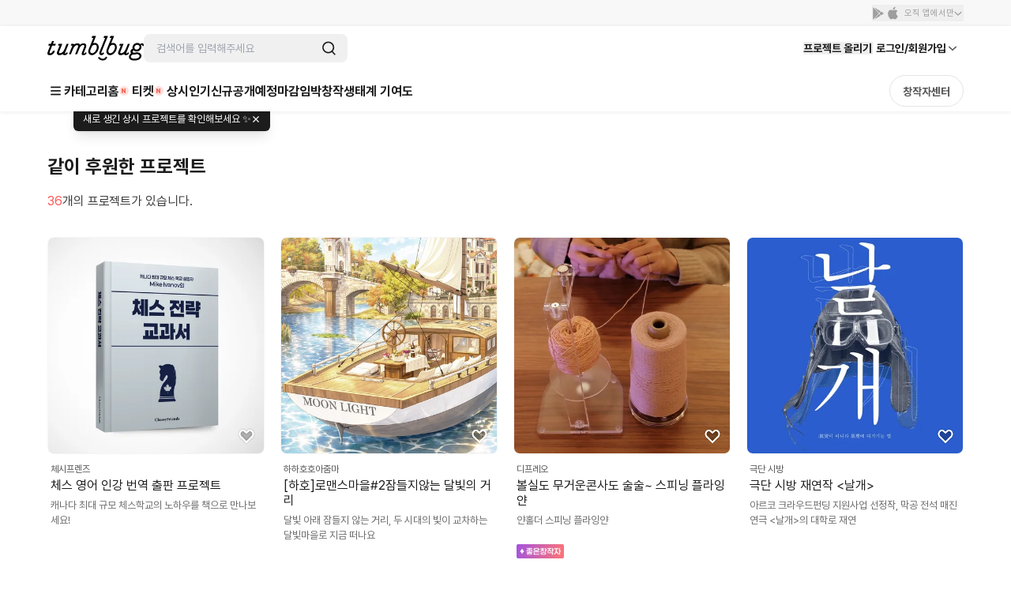

--- FILE ---
content_type: text/html; charset=utf-8
request_url: https://id.abr.ge/api/v2/third-party-cookie/identifier.html?requestID=256851127
body_size: 442
content:
<!DOCTYPE html>
<html>
<head><meta charset="utf-8"></head>
<body>

<pre>
    requestID: 256851127
    Reply: map[uuid:170be18c-26f1-46e0-a1bb-0a014929ff2c]
</pre>
<script>
    var message = {
        requestID: '256851127',
        
        reply: (document.cookie.indexOf('ab180ClientId=') !== -1) ? {"uuid":"170be18c-26f1-46e0-a1bb-0a014929ff2c"} : { error: 'Third party cookie is not supported' }
        
    }

    window.parent.postMessage(
        
        JSON.stringify(message)
        
    , '*');
</script>
</body>
</html>


--- FILE ---
content_type: text/javascript
request_url: https://cdn.tumblbug.com/wpa/0ea6c84990d2b92e/bundle.0c956110d05e51cc81bb.js
body_size: 3768
content:
"use strict";(self.__LOADABLE_LOADED_CHUNKS__=self.__LOADABLE_LOADED_CHUNKS__||[]).push([[6021],{41213:function(n,e,t){t.d(e,{Z:function(){return x}});var o=t(67294),i=t(89250),r=t(29323),c=t(17563),a=t(93350),l=t(65299),s=t(58438),p=t(40883),u=t(85893);var d=(0,r.Pi)((function(){var n=(0,i.s0)(),e=(0,i.TH)(),t=(0,p.m)().currentUser,r=c.parse(e.search).redirection,a=function(){n(s.Jx.HOME)};return(0,o.useEffect)((function(){t.isLoaded||t.isLoading||t.load()}),[t,t.isLoaded,t.isLoading]),(0,o.useEffect)((function(){t.isLoaded&&t.isLoggedIn&&(r&&"string"==typeof r?n(r):a())}),[t.isLoggedIn,t.isLoaded,r]),(0,u.jsx)(g,{children:(0,u.jsx)(h,{children:(0,u.jsx)(f,{onClick:a,children:(0,u.jsx)(m,{children:(0,u.jsx)(l.jY,{})})})})})})),f=a.ZP.button.withConfig({displayName:"LoginHeader__LogoButton",componentId:"sc-ssp0ah-0"})(["background:none;border:none;"]),g=a.ZP.div.withConfig({displayName:"LoginHeader__LoginHeaderWrapper",componentId:"sc-ssp0ah-1"})(["position:absolute;top:0;left:0;z-index:10;display:flex;align-items:center;width:100%;height:66px;","{height:88px;}"],(function(n){return n.theme.breakpoints.xl})),h=a.ZP.div.withConfig({displayName:"LoginHeader__LoginHeaderInner",componentId:"sc-ssp0ah-2"})(["display:flex;align-items:center;justify-content:space-between;width:100%;max-width:1080px;padding:0 16px;margin:0 auto;"]),m=a.ZP.div.withConfig({displayName:"LoginHeader__LogoWrapper",componentId:"sc-ssp0ah-3"})(["width:110px;transition:all 0.3s;> svg{width:100%;}","{width:140px;}"],(function(n){return n.theme.breakpoints.xl})),x=d},56635:function(n,e,t){var o=t(67294),i=t(31374),r=t(93350),c=t(12670),a=t(62621),l=t(42216),s=t(53129),p=t(13188),u=t(85893);function d(n){return d="function"==typeof Symbol&&"symbol"==typeof Symbol.iterator?function(n){return typeof n}:function(n){return n&&"function"==typeof Symbol&&n.constructor===Symbol&&n!==Symbol.prototype?"symbol":typeof n},d(n)}var f=["arrowStyle","bgColor","children","content","contentMargin","hasCloseButton","hasCustomCloseButton","isOpen","onClickClose","setIsOpen","sideOffset","textColor","title","useConfirm"],g=["bgColor","contentMargin","padding","textColor"],h=["bgColor"];function m(n,e){var t=Object.keys(n);if(Object.getOwnPropertySymbols){var o=Object.getOwnPropertySymbols(n);e&&(o=o.filter((function(e){return Object.getOwnPropertyDescriptor(n,e).enumerable}))),t.push.apply(t,o)}return t}function x(n){for(var e=1;e<arguments.length;e++){var t=null!=arguments[e]?arguments[e]:{};e%2?m(Object(t),!0).forEach((function(e){y(n,e,t[e])})):Object.getOwnPropertyDescriptors?Object.defineProperties(n,Object.getOwnPropertyDescriptors(t)):m(Object(t)).forEach((function(e){Object.defineProperty(n,e,Object.getOwnPropertyDescriptor(t,e))}))}return n}function y(n,e,t){return(e=function(n){var e=function(n,e){if("object"!==d(n)||null===n)return n;var t=n[Symbol.toPrimitive];if(void 0!==t){var o=t.call(n,e||"default");if("object"!==d(o))return o;throw new TypeError("@@toPrimitive must return a primitive value.")}return("string"===e?String:Number)(n)}(n,"string");return"symbol"===d(e)?e:String(e)}(e))in n?Object.defineProperty(n,e,{value:t,enumerable:!0,configurable:!0,writable:!0}):n[e]=t,n}function b(n,e){if(null==n)return{};var t,o,i=function(n,e){if(null==n)return{};var t,o,i={},r=Object.keys(n);for(o=0;o<r.length;o++)t=r[o],e.indexOf(t)>=0||(i[t]=n[t]);return i}(n,e);if(Object.getOwnPropertySymbols){var r=Object.getOwnPropertySymbols(n);for(o=0;o<r.length;o++)t=r[o],e.indexOf(t)>=0||Object.prototype.propertyIsEnumerable.call(n,t)&&(i[t]=n[t])}return i}var v=i.zt,C=i.fC,j=i.xz,w=i.h_,_=(0,o.forwardRef)((function(n,e){var t=n.arrowStyle,i=n.bgColor,r=n.children,c=n.content,a=n.contentMargin,l=n.hasCloseButton,s=void 0!==l&&l,d=n.hasCustomCloseButton,g=void 0!==d&&d,h=n.isOpen,m=n.onClickClose,y=n.setIsOpen,_=n.sideOffset,A=void 0===_?4:_,E=n.textColor,B=n.title,Z=n.useConfirm,N=void 0!==Z&&Z,T=b(n,f),M=(0,o.useCallback)((function(){null==y||y(!1),null==m||m()}),[]);return(0,o.useEffect)((function(){if(!s&&!g)return document.addEventListener("mousedown",M),window.addEventListener("scroll",M,!0),function(){document.removeEventListener("mousedown",M),window.removeEventListener("scroll",M,!0)}}),[]),(0,u.jsx)(v,{children:(0,u.jsxs)(C,{defaultOpen:!0,open:h,children:[(0,u.jsx)(j,{asChild:!0,children:r}),(0,u.jsx)(w,{children:(0,u.jsxs)(k,x(x({ref:e,bgColor:i,contentMargin:a,sideOffset:A,textColor:E},T),{},{children:[(0,u.jsxs)("div",{children:[(0,u.jsxs)(O,{children:[B&&(0,u.jsx)(S,{children:B}),s&&(0,u.jsx)(L,{color:E,onClick:M,children:(0,u.jsx)(p.q,{name:"close-1"})})]}),c&&c,N&&(0,u.jsx)(P,{onClick:M,children:"확인"})]}),(0,u.jsx)(I,{bgColor:i,style:t})]}))})]})})}));e.Z=_;var O=r.ZP.div.withConfig({displayName:"PeakTooltip__HeaderContent",componentId:"sc-12jq2ac-0"})(["display:flex;justify-content:space-between;align-items:center;position:relative;"]),P=r.ZP.button.withConfig({displayName:"PeakTooltip__ConfirmButton",componentId:"sc-12jq2ac-1"})(["font:",";color:",";border:0;background:transparent;margin-top:12px;text-align:right;"],s.Z[3],a.Z.point_peach_80),S=r.ZP.div.withConfig({displayName:"PeakTooltip__TooltipTitle",componentId:"sc-12jq2ac-2"})(["font:",";color:",";padding:4px;"],l.Z.bold[2],c.MA[70]),k=(0,r.ZP)(o.forwardRef((function(n,e){n.bgColor,n.contentMargin,n.padding,n.textColor;var t=b(n,g);return(0,u.jsx)(i.VY,x({ref:e},t))}))).withConfig({displayName:"PeakTooltip__TooltipContent",componentId:"sc-12jq2ac-3"})(["z-index:",";border-radius:4px;padding:4px 8px;font-size:12px;font-weight:400;font-style:normal;line-height:16px;margin-top:8px;margin:",";","{font-size:14px !important;}color:",";background-color:",";box-shadow:0 0 10px rgba(0,0,0,0.15);animation-duration:400ms;"],(function(n){return n.theme.zIndex.tooltip}),(function(n){return n.contentMargin||"0"}),(function(n){return n.theme.breakpoints.xl}),(function(n){return n.textColor||"black"}),(function(n){return n.bgColor||"white"})),I=(0,r.ZP)((function(n){n.bgColor;var e=b(n,h);return(0,u.jsx)(i.Eh,x({},e))})).withConfig({displayName:"PeakTooltip__StyledArrow",componentId:"sc-12jq2ac-4"})(["fill:",";filter:drop-shadow(0 5px 3px rgba(0,0,0,0.1));clip-path:inset(0 -10px -10px -10px);width:12px;height:8px;"],(function(n){return n.bgColor||"white"})),L=r.ZP.div.withConfig({displayName:"PeakTooltip__CloseButton",componentId:"sc-12jq2ac-5"})(["display:flex;align-items:center;justify-content:center;width:16px;height:16px;font-size:8px;background:transparent;cursor:pointer;padding:4px;right:0;svg{path{",";}width:16px;height:16px;}"],(function(n){var e=n.color;return e&&"fill: ".concat(e)}))},7736:function(n,e,t){t.d(e,{Z:function(){return c}});var o=t(93350),i=t(68156),r=t(85893);function c(n){var e=n.isSignIn,t=n.isSignUp,o=n.isSignUpForm,i=n.redirection;return(0,r.jsxs)(s,{isSignUpForm:o,children:[(0,r.jsx)(l,{to:"/find-account".concat(i?"?".concat(i):""),children:"계정찾기"}),(0,r.jsx)(a,{}),e&&(0,r.jsx)(l,{to:"/join".concat(i?"?".concat(i):""),children:"회원가입"}),t&&(0,r.jsx)(l,{to:"/login".concat(i?"?".concat(i):""),children:"로그인"}),o&&(0,r.jsx)(l,{to:"/login".concat(i?"?".concat(i):""),children:"기존 계정으로 로그인하기"})]})}var a=o.ZP.div.withConfig({displayName:"AccountSwitchPrompt__MenuDivider",componentId:"sc-134cx0t-0"})(["width:1px;height:12px;background-color:",";"],(function(n){return n.theme.colors.gray[200]})),l=(0,o.ZP)(i.Z).attrs((function(){return{fontWeight:500,lined:!0}})).withConfig({displayName:"AccountSwitchPrompt__StyledPlainLink",componentId:"sc-134cx0t-1"})(["",";"],(function(n){return n.theme.typography("body3_regular_small")})),s=o.ZP.div.withConfig({displayName:"AccountSwitchPrompt__Wrapper",componentId:"sc-134cx0t-2"})(["display:flex;justify-content:center;flex-direction:row;align-items:center;gap:16px;color:",";","{flex-direction:",";}"],(function(n){return n.theme.colors.gray[700]}),(function(n){return n.theme.breakpoints.xl}),(function(n){return n.isSignUpForm?"column":"row"}))},98919:function(n,e,t){t.d(e,{Z:function(){return j}});var o=t(89250),i=t(93967),r=t.n(i),c=t(17563),a=t(93350),l=t(6392),s=t(62793),p=t(20059),u=t(67294),d=t(13188),f=t(56635),g=t(79865),h=t(85893);function m(n,e){return function(n){if(Array.isArray(n))return n}(n)||function(n,e){var t=null==n?null:"undefined"!=typeof Symbol&&n[Symbol.iterator]||n["@@iterator"];if(null!=t){var o,i,r,c,a=[],l=!0,s=!1;try{if(r=(t=t.call(n)).next,0===e){if(Object(t)!==t)return;l=!1}else for(;!(l=(o=r.call(t)).done)&&(a.push(o.value),a.length!==e);l=!0);}catch(n){s=!0,i=n}finally{try{if(!l&&null!=t.return&&(c=t.return(),Object(c)!==c))return}finally{if(s)throw i}}return a}}(n,e)||function(n,e){if(!n)return;if("string"==typeof n)return x(n,e);var t=Object.prototype.toString.call(n).slice(8,-1);"Object"===t&&n.constructor&&(t=n.constructor.name);if("Map"===t||"Set"===t)return Array.from(n);if("Arguments"===t||/^(?:Ui|I)nt(?:8|16|32)(?:Clamped)?Array$/.test(t))return x(n,e)}(n,e)||function(){throw new TypeError("Invalid attempt to destructure non-iterable instance.\nIn order to be iterable, non-array objects must have a [Symbol.iterator]() method.")}()}function x(n,e){(null==e||e>n.length)&&(e=n.length);for(var t=0,o=new Array(e);t<e;t++)o[t]=n[t];return o}function y(n){var e=n.children,t=n.icon,o=n.isVisible,i=void 0===o||o,r=n.onClick,c=n.service,a=n.signedType,l=window.location.pathname.includes("join"),s=m((0,u.useState)(!l&&a===c),2),p=s[0],d=s[1];return i?(0,h.jsx)(f.Z,{content:(0,h.jsx)(C,{children:g.J$}),isOpen:p,setIsOpen:d,children:(0,h.jsxs)(b,{onClick:r,children:[(0,h.jsx)(v,{name:t}),e]})}):null}var b=a.ZP.button.withConfig({displayName:"SoicalLoginButton__StyledIconButton",componentId:"sc-koyiuc-0"})(["width:auto;height:auto;margin-right:20px;padding:0;background-color:transparent;border:none;outline:none;cursor:pointer;"]),v=(0,a.ZP)(d.q).withConfig({displayName:"SoicalLoginButton__StyledSVGIcon",componentId:"sc-koyiuc-1"})(["margin:0;font-size:44px;"]),C=a.ZP.div.withConfig({displayName:"SoicalLoginButton__TooltipContentContainer",componentId:"sc-koyiuc-2"})(["padding:12px 8px;"]);function j(n){var e=n.className,t=n.handleBtnEmail,i=n.handleSocialLoginAndSignUp,a=n.isSignUp,u=n.socialRedirection,d=(0,l.e)({redirection:u}).isReady,f=(0,p.cI)(p.Jr.SIGNED_TYPE),m=(0,o.TH)(),x=c.parse(m.search).accountType===g.pB.EMAIL;return(0,h.jsxs)(w,{className:r()(e),children:[(0,h.jsx)(s.iz,{children:(0,h.jsxs)("span",{children:["다른 방법으로 ",a?"회원가입":"로그인"]})}),(0,h.jsx)(y,{icon:"kakaoCircle",isVisible:x,onClick:function(){return i(g.pB.KAKAO)},service:g.pB.KAKAO,signedType:f}),(0,h.jsx)(y,{icon:"naverCircle",onClick:function(){return i(g.pB.NAVER)},service:g.pB.NAVER,signedType:f}),(0,h.jsx)(y,{icon:"facebookCircle",onClick:function(){return i(g.pB.FACEBOOK)},service:g.pB.FACEBOOK,signedType:f}),d&&(0,h.jsx)(y,{icon:"appleCircle",onClick:function(){return i(g.pB.APPLE)},service:g.pB.APPLE,signedType:f}),(0,h.jsx)(y,{icon:"mailCircle",isVisible:!x,onClick:t,service:g.pB.EMAIL,signedType:f})]})}var w=a.ZP.div.withConfig({displayName:"SocialMembershipMenu__Wrapper",componentId:"sc-1ysxxdt-0"})(["margin-top:60px;text-align:center;","{margin-top:70px;text-align:center;}"],(function(n){return n.theme.breakpoints.xl}))}}]);

--- FILE ---
content_type: text/javascript
request_url: https://cdn.tumblbug.com/wpa/0ea6c84990d2b92e/bundle.7104c138b4f75c5cadf7.js
body_size: 6345
content:
(self.__LOADABLE_LOADED_CHUNKS__=self.__LOADABLE_LOADED_CHUNKS__||[]).push([[1840],{19682:function(n,t,e){"use strict";var r=e(67294),o=e(80533),i=e(93967),a=e.n(i),c=e(41609),l=e.n(c),u=e(93350),d=e(98929),s=e(37697),p=e(13869),f=e(53205),m=e(58516),h=e(85893);function g(n){return g="function"==typeof Symbol&&"symbol"==typeof Symbol.iterator?function(n){return typeof n}:function(n){return n&&"function"==typeof Symbol&&n.constructor===Symbol&&n!==Symbol.prototype?"symbol":typeof n},g(n)}var y=["WrapperComponent"];function b(n,t){if(null==n)return{};var e,r,o=function(n,t){if(null==n)return{};var e,r,o={},i=Object.keys(n);for(r=0;r<i.length;r++)e=i[r],t.indexOf(e)>=0||(o[e]=n[e]);return o}(n,t);if(Object.getOwnPropertySymbols){var i=Object.getOwnPropertySymbols(n);for(r=0;r<i.length;r++)e=i[r],t.indexOf(e)>=0||Object.prototype.propertyIsEnumerable.call(n,e)&&(o[e]=n[e])}return o}function x(n,t){var e=Object.keys(n);if(Object.getOwnPropertySymbols){var r=Object.getOwnPropertySymbols(n);t&&(r=r.filter((function(t){return Object.getOwnPropertyDescriptor(n,t).enumerable}))),e.push.apply(e,r)}return e}function _(n){for(var t=1;t<arguments.length;t++){var e=null!=arguments[t]?arguments[t]:{};t%2?x(Object(e),!0).forEach((function(t){j(n,t,e[t])})):Object.getOwnPropertyDescriptors?Object.defineProperties(n,Object.getOwnPropertyDescriptors(e)):x(Object(e)).forEach((function(t){Object.defineProperty(n,t,Object.getOwnPropertyDescriptor(e,t))}))}return n}function j(n,t,e){return(t=function(n){var t=function(n,t){if("object"!==g(n)||null===n)return n;var e=n[Symbol.toPrimitive];if(void 0!==e){var r=e.call(n,t||"default");if("object"!==g(r))return r;throw new TypeError("@@toPrimitive must return a primitive value.")}return("string"===t?String:Number)(n)}(n,"string");return"symbol"===g(t)?t:String(t)}(t))in n?Object.defineProperty(n,t,{value:e,enumerable:!0,configurable:!0,writable:!0}):n[t]=e,n}function w(n,t){return function(n){if(Array.isArray(n))return n}(n)||function(n,t){var e=null==n?null:"undefined"!=typeof Symbol&&n[Symbol.iterator]||n["@@iterator"];if(null!=e){var r,o,i,a,c=[],l=!0,u=!1;try{if(i=(e=e.call(n)).next,0===t){if(Object(e)!==e)return;l=!1}else for(;!(l=(r=i.call(e)).done)&&(c.push(r.value),c.length!==t);l=!0);}catch(n){u=!0,o=n}finally{try{if(!l&&null!=e.return&&(a=e.return(),Object(a)!==a))return}finally{if(u)throw o}}return c}}(n,t)||function(n,t){if(!n)return;if("string"==typeof n)return v(n,t);var e=Object.prototype.toString.call(n).slice(8,-1);"Object"===e&&n.constructor&&(e=n.constructor.name);if("Map"===e||"Set"===e)return Array.from(n);if("Arguments"===e||/^(?:Ui|I)nt(?:8|16|32)(?:Clamped)?Array$/.test(e))return v(n,t)}(n,t)||function(){throw new TypeError("Invalid attempt to destructure non-iterable instance.\nIn order to be iterable, non-array objects must have a [Symbol.iterator]() method.")}()}function v(n,t){(null==t||t>n.length)&&(t=n.length);for(var e=0,r=new Array(t);e<t;e++)r[e]=n[e];return r}t.Z=function(n){var t=n.CardType,e=void 0===t?p.Kf:t,i=n.WrapperComponent,c=void 0===i?d.Z:i,u=n.cardBreakPoints,s=n.cardCountBreakPoints,m=n.cardSpacing,g=n.className,y=n.currentSort,b=n.isLoading,x=n.loadMoreHandler,j=n.noResults,v=n.pageName,A=n.perPage,S=void 0===A?20:A,O=n.projects,W=n.sectionName,N=n.source,T=n.total,I=n.unitPosition,E=T||(null==O?void 0:O.length)||0,R=w((0,f.x)({currentPage:1,isLoading:!1}),2),B=R[0],D=R[1],z=(0,r.useCallback)((function(){return(0,h.jsx)(k,{className:a()(g),children:(0,h.jsx)(L,{center:!0,color:"gray"})})}),[]),Z=(0,r.useCallback)((function(){x&&(D((function(n){n.isLoading=!0})),x(B.currentPage).then((function(){D((function(n){n.currentPage+=1,n.isLoading=!1}))})))}),[y,B]);return!l()(O)&&T||!b?E>0?(0,h.jsxs)(k,{className:a()(g),children:[(0,h.jsx)(P,{WrapperComponent:c,cardBreakPoints:u,cardCountBreakPoints:s,cardSpacing:m,children:O.map((function(n,t){if(n){var o=t+1;return(0,h.jsx)("div",{className:"card-wrapper",children:r.cloneElement(e,_(_(_({project:n},{page:parseInt(t/S,10)+1}),y&&{sort:y}),{},{adsProjectUuid:n.adsCampaignUuid,source:N,cardSpacing:m,pageName:v,position:o,sectionName:W,unitPosition:I}))},n.uuid||n.id)}return(0,h.jsx)(h.Fragment,{})}))}),E&&E>S&&E>S*B.currentPage&&x&&(0,h.jsx)(o.h,{bottomOffset:"-40%",onEnter:Z}),B.isLoading&&E&&E>S&&z()]}):(0,h.jsx)(k,{className:a()(g),children:(0,h.jsx)(C,{children:j&&j})}):z()};var P=(0,u.ZP)((function(n){var t=n.WrapperComponent,e=b(n,y);return(0,h.jsx)(t,_({},e))})).withConfig({displayName:"ProjectListWithCard__StyledWrapperComponent",componentId:"sc-15dwuku-0"})(["margin:0;padding:0;list-style:none;display:flex;flex-wrap:wrap;&::-webkit-scrollbar{display:none;}-ms-overflow-style:none;scrollbar-width:none;",""],(function(n){var t=n.cardBreakPoints,e=n.cardCountBreakPoints,r=n.cardSpacing,o=n.theme;return(0,u.iv)(["& .card-wrapper{width:","%;padding:",";","}"],e&&1!==e[0]?100/e[0]:100,r&&(0,m.V)(r[0]),null==t?void 0:t.map((function(n,t){return"\n        ".concat(o.breakpoints[n]," {\n          width: ").concat((100/e[t]).toFixed(2),"%;\n          padding: ").concat((0,m.V)(r[t]),";\n        }\n      ")})))})),C=(0,u.ZP)(d.Z).withConfig({displayName:"ProjectListWithCard__NoResult",componentId:"sc-15dwuku-1"})(["width:100%;"]),L=(0,u.ZP)(s.Z).withConfig({displayName:"ProjectListWithCard__StyledLoadingIndicator",componentId:"sc-15dwuku-2"})(["background:#fff;padding:32px 0 0;","{padding:48px 0 0;}"],(function(n){return n.theme.breakpoints.xl})),k=u.ZP.div.withConfig({displayName:"ProjectListWithCard__ListWrapper",componentId:"sc-15dwuku-3"})(["width:100%;"])},68488:function(n,t,e){"use strict";e.r(t),e.d(t,{default:function(){return K}});var r=e(67294),o=e(29323),i=e(93350),a=e(36597),c=e(13869),l=e(31463),u=e(19682),d=e(33387),s=e(65218),p=e(38757),f=e(36611),m=e(12751),h=e(85629),g=e(36492),y={list:["recentlyViewedProjects"]},b=e(53953),x=function(){var n,t=(0,g.a)({queryKey:y.list,queryFn:function(){return(0,b.el)()}}),e=t.data,r=t.refetch;return{recentlyViewedProjectList:e,addRecentlyViewedProject:function(n,t){(0,b.b)(n,t),r()},recentlyViewedProjectListCount:null!==(n=null==e?void 0:e.length)&&void 0!==n?n:0,deleteRecentlyViewedProjectList:function(n){(0,b.uu)(n),r()}}},_=e(89250),j=e(6917),w=e(58438),v=e(40883),P=e(85893);function C(n){var t=n.checkedProjectList,e=n.isDeleteDialogOpen,r=n.setCheckedProjectList,o=n.setIsDeleteDialogOpen,i=n.setShowCheckbox,a=(0,v.m)().layerStore,c=(0,_.s0)(),l=x(),u=l.deleteRecentlyViewedProjectList,d=l.recentlyViewedProjectList,s=function(){a.activeNotification({type:"toast",message:"".concat(t.length,"개의 프로젝트를 삭제했습니다")})};return(0,P.jsxs)(j.Z,{isOpen:e,size:w.NO.SMALL,children:[(0,P.jsx)(j.Z.Header,{children:(0,P.jsx)(j.Z.Title,{children:"삭제하기"})}),(0,P.jsx)(j.Z.Body,{children:(0,P.jsx)(j.Z.Desc,{children:(0,P.jsx)(L,{children:"선택한 프로젝트를 페이지에서 삭제하시겠어요?"})})}),(0,P.jsxs)(j.Z.Footer,{children:[(0,P.jsx)(j.Z.CancelButton,{onClick:function(){return o(!1)},size:"xx_large",children:"취소"}),(0,P.jsx)(j.Z.ConfirmButton,{onClick:function(){var n=t.length===(null==d?void 0:d.length);if(u(t),o(!1),i(!1),r([]),n)return c(w.Jx.HOME,{replace:!0}),void setTimeout(s,100);s()},size:"xx_large",children:"삭제"})]})]})}var L=i.ZP.p.withConfig({displayName:"DeleteDialog__DescriptionWrapper",componentId:"sc-5fe975-0"})(["padding:16px 0px 24px;"]);function k(n){return function(n){if(Array.isArray(n))return O(n)}(n)||function(n){if("undefined"!=typeof Symbol&&null!=n[Symbol.iterator]||null!=n["@@iterator"])return Array.from(n)}(n)||S(n)||function(){throw new TypeError("Invalid attempt to spread non-iterable instance.\nIn order to be iterable, non-array objects must have a [Symbol.iterator]() method.")}()}function A(n,t){return function(n){if(Array.isArray(n))return n}(n)||function(n,t){var e=null==n?null:"undefined"!=typeof Symbol&&n[Symbol.iterator]||n["@@iterator"];if(null!=e){var r,o,i,a,c=[],l=!0,u=!1;try{if(i=(e=e.call(n)).next,0===t){if(Object(e)!==e)return;l=!1}else for(;!(l=(r=i.call(e)).done)&&(c.push(r.value),c.length!==t);l=!0);}catch(n){u=!0,o=n}finally{try{if(!l&&null!=e.return&&(a=e.return(),Object(a)!==a))return}finally{if(u)throw o}}return c}}(n,t)||S(n,t)||function(){throw new TypeError("Invalid attempt to destructure non-iterable instance.\nIn order to be iterable, non-array objects must have a [Symbol.iterator]() method.")}()}function S(n,t){if(n){if("string"==typeof n)return O(n,t);var e=Object.prototype.toString.call(n).slice(8,-1);return"Object"===e&&n.constructor&&(e=n.constructor.name),"Map"===e||"Set"===e?Array.from(n):"Arguments"===e||/^(?:Ui|I)nt(?:8|16|32)(?:Clamped)?Array$/.test(e)?O(n,t):void 0}}function O(n,t){(null==t||t>n.length)&&(t=n.length);for(var e=0,r=new Array(t);e<t;e++)r[e]=n[e];return r}function W(n){var t=n.checkedProjectList,e=n.setCheckedProjectList,o=n.setShowCheckbox,i=n.showCheckbox,a=(0,d.rS)().sendClick,c=A((0,r.useState)(!1),2),l=c[0],u=c[1],s=x(),p=s.recentlyViewedProjectList,g=s.recentlyViewedProjectListCount;return(0,P.jsxs)(P.Fragment,{children:[(0,P.jsxs)(N,{children:[i?(0,P.jsx)(f.Z,{checked:t.length===g,onChangeHandler:function(n){var t=n.target.checked;p&&e(t?function(){return k(p.map((function(n){return n.id})))}:[])},children:(0,P.jsxs)(R,{children:["전체선택 (",t.length,(0,P.jsxs)(B,{children:["/",g]}),")"]})}):(0,P.jsxs)(T,{children:[(0,P.jsx)(I,{children:(0,h.r5)(g)}),"개의 프로젝트가 있습니다."]}),i?(0,P.jsxs)(E,{children:[(0,P.jsx)(m.A,{disabled:0===t.length,isDropdown:!1,isSelected:!1,onClick:function(){return u(!0)},size:"sm",children:"삭제"}),(0,P.jsx)(m.A,{isDropdown:!1,isSelected:!1,onClick:function(){return o(!1)},size:"sm",children:"취소"})]}):(0,P.jsx)(m.A,{isDropdown:!1,isSelected:!1,onClick:function(){o(!0),a({pageName:d.qX.RECENT,object:d.Qo.EDIT,defId:d.Mh.PLP_5})},size:"sm",children:"편집"})]}),(0,P.jsx)(C,{checkedProjectList:t,isDeleteDialogOpen:l,setCheckedProjectList:e,setIsDeleteDialogOpen:u,setShowCheckbox:o})]})}var N=i.ZP.div.withConfig({displayName:"Filter__Container",componentId:"sc-1lef3bn-0"})(["padding:8px 16px 20px;display:flex;align-items:center;justify-content:space-between;","{padding-left:0;padding-right:0;}"],(function(n){return n.theme.breakpoints.xl})),T=i.ZP.p.withConfig({displayName:"Filter__Total",componentId:"sc-1lef3bn-1"})(["color:",";",""],(function(n){return n.theme.colors.gray[500]}),(function(n){return n.theme.typography("body1_regular_small")})),I=i.ZP.span.withConfig({displayName:"Filter__EmphasizedCount",componentId:"sc-1lef3bn-2"})(["color:",";"],(function(n){return n.theme.colors.peach[500]})),E=i.ZP.div.withConfig({displayName:"Filter__EditChipsContainer",componentId:"sc-1lef3bn-3"})(["display:flex;gap:8px;"]),R=i.ZP.p.withConfig({displayName:"Filter__CheckboxText",componentId:"sc-1lef3bn-4"})([""," color:",";","{","}"],(function(n){return n.theme.typography("body2_regular_small")}),(function(n){return n.theme.colors.gray[700]}),(function(n){return n.theme.breakpoints.xl}),(function(n){return n.theme.typography("body1_regular_small")})),B=i.ZP.span.withConfig({displayName:"Filter__TotalCount",componentId:"sc-1lef3bn-5"})(["color:",";"],(function(n){return n.theme.colors.gray[300]}));function D(n){return function(n){if(Array.isArray(n))return F(n)}(n)||function(n){if("undefined"!=typeof Symbol&&null!=n[Symbol.iterator]||null!=n["@@iterator"])return Array.from(n)}(n)||Z(n)||function(){throw new TypeError("Invalid attempt to spread non-iterable instance.\nIn order to be iterable, non-array objects must have a [Symbol.iterator]() method.")}()}function z(n,t){return function(n){if(Array.isArray(n))return n}(n)||function(n,t){var e=null==n?null:"undefined"!=typeof Symbol&&n[Symbol.iterator]||n["@@iterator"];if(null!=e){var r,o,i,a,c=[],l=!0,u=!1;try{if(i=(e=e.call(n)).next,0===t){if(Object(e)!==e)return;l=!1}else for(;!(l=(r=i.call(e)).done)&&(c.push(r.value),c.length!==t);l=!0);}catch(n){u=!0,o=n}finally{try{if(!l&&null!=e.return&&(a=e.return(),Object(a)!==a))return}finally{if(u)throw o}}return c}}(n,t)||Z(n,t)||function(){throw new TypeError("Invalid attempt to destructure non-iterable instance.\nIn order to be iterable, non-array objects must have a [Symbol.iterator]() method.")}()}function Z(n,t){if(n){if("string"==typeof n)return F(n,t);var e=Object.prototype.toString.call(n).slice(8,-1);return"Object"===e&&n.constructor&&(e=n.constructor.name),"Map"===e||"Set"===e?Array.from(n):"Arguments"===e||/^(?:Ui|I)nt(?:8|16|32)(?:Clamped)?Array$/.test(e)?F(n,t):void 0}}function F(n,t){(null==t||t>n.length)&&(t=n.length);for(var e=0,r=new Array(t);e<t;e++)r[e]=n[e];return r}var K=(0,o.Pi)((function(){var n=x(),t=n.recentlyViewedProjectList,e=n.recentlyViewedProjectListCount,o=l.eN.BADGE,i=l.eN.DONE,f=l.eN.LIKE,m=z((0,r.useState)(!1),2),h=m[0],g=m[1],y=z((0,r.useState)([]),2),b=y[0],_=y[1],j={screenSection:p.Ff.PROJECT_LIST.ALL.RECENTLY_VIEWED,pageName:d.qX.RECENT};return(0,P.jsx)(a.Z,{defId:d.Mh.PLP_1,pageName:d.qX.RECENT,children:(0,P.jsxs)(s.Z,{title:"최근 본 프로젝트",children:[(0,P.jsx)(W,{checkedProjectList:b,setCheckedProjectList:_,setShowCheckbox:g,showCheckbox:h}),(0,P.jsx)(X,{children:(0,P.jsx)(u.Z,{cardBreakPoints:["m","l"],cardCountBreakPoints:[2,4],cardSpacing:["0px 4px","0px 10px"],CardType:(0,P.jsx)(c.Kf,{checkedProjectList:b,onCheckboxClick:function(n){var t=n.target.checked;_(t?function(t){return[].concat(D(t),[n.target.value])}:function(t){return t.filter((function(t){return t!==n.target.value}))})},showCheckbox:h,showOptions:[f,o,i],tracking:j}),projects:t,total:e})})]})})})),X=i.ZP.div.withConfig({displayName:"RecentlyViewedProjects__ListWrapper",componentId:"sc-13u6gqd-0"})(["padding:0 16px;min-height:55dvh;","{padding:0;}"],(function(n){return n.theme.breakpoints.xl}))},65218:function(n,t,e){"use strict";var r=e(98929),o=e(84088),i=e(85893);t.Z=function(n){var t=n.children,e=n.title;return(0,i.jsx)(o.I,{children:(0,i.jsxs)(r.Z,{children:[e&&(0,i.jsx)(o.f,{children:e}),t]})})}},84088:function(n,t,e){"use strict";e.d(t,{I:function(){return o},f:function(){return i}});var r=e(93350),o=r.ZP.div.withConfig({displayName:"styled__ProjectListPageWrapper",componentId:"sc-195pfuj-0"})(["padding:36px 0;border-bottom:1px solid rgb(245,245,245);","{padding:56px 0;}"],(function(n){return n.theme.breakpoints.sm})),i=r.ZP.h3.withConfig({displayName:"styled__ListPageTitle",componentId:"sc-195pfuj-1"})(["",";color:",";padding:0 16px;margin:0;","{",";}","{padding:0;}"],(function(n){return n.theme.typography("headline5_bold_small")}),(function(n){return n.theme.colors.gray[700]}),(function(n){return n.theme.breakpoints.sm}),(function(n){return n.theme.typography("headline3_bold_small")}),(function(n){return n.theme.breakpoints.xl}))},58516:function(n,t,e){"use strict";e.d(t,{J:function(){return o},V:function(){return i}});var r=["%","px","em","rem"],o=function(n){if(!n||["null","undefined"].includes(n))return"0";var t=n.toString();return function(n){return r.includes(n.substr(-1))}(t)||function(n){return r.includes(n.substr(-2))}(t)||function(n){return r.includes(n.substr(-3))}(t)},i=function(n){return n?n.toString().split(" ").map((function(n){return function(n){return!n||["null","undefined"].includes(n)?"0":o(n)?n:"".concat(n,"px")}(n)})).join(" "):"0"}},93084:function(n,t,e){(t=e(23645)(!1)).push([n.id,"._2AhWBVrCy5T7MzlYtP2bQN {\n  width: 100%;\n  padding-bottom: 100%;\n  background-color: #efeded;\n}\n\n._3zVBMpwUCZigM8EL4UXIc4 {\n  background-color: #efeded;\n  border-radius: 3px;\n}\n\n._3bPpuXaKbW111LRqnCJ5OJ {\n  width: 90%;\n  height: 29px;\n  margin-bottom: 10px;\n}\n\n._3cumwUowr1t1ITsaCs8xSP {\n  width: 70%;\n  height: 20px;\n  margin-bottom: 0.5rem;\n}\n\n.d3LWb5LrXlX_cwNgkjziL {\n  width: 25%;\n  height: 18px;\n  margin-bottom: 10px;\n}\n\n._1XzvH_iSl-s3Q1o0umHOg- {\n  width: 100%;\n  height: 2px;\n}\n\n._2iugyBvlPTzl54NFpKeTiZ {\n  width: 30%;\n  height: 18px;\n}\n\n._2iugyBvlPTzl54NFpKeTiZ:first-of-type {\n  float: left;\n}\n._2iugyBvlPTzl54NFpKeTiZ:last-of-type {\n  float: right;\n}\n\n.WxW-An33Br8Pns1RxjkR6 {\n  width: auto !important;\n  border: 0;\n  -webkit-box-shadow: none !important;\n          box-shadow: none !important;\n  max-width: 100% !important;\n  margin: 0 0 84px !important;\n}\n\n.rJLrAmmeZs5qBGbLl1Hj0 {\n  width: auto !important;\n  border: 0;\n  -webkit-box-shadow: none !important;\n          box-shadow: none !important;\n  max-width: 100% !important;\n  margin: 0 !important;\n}\n\n._3lhdHCtTafel72YAK-C4sX {\n  position: relative;\n  width: 100%;\n  background-color: #f7f7f7;\n}\n\n._3lhdHCtTafel72YAK-C4sX:after {\n  content: '';\n  padding-bottom: 100%;\n  display: block;\n}\n\n._1NhuB4ri_V5lW86ye7iQlu {\n  position: absolute;\n  top: 0;\n  left: 0;\n  right: 0;\n  width: 100%;\n}\n\n._2UEGTWBcTlq336CFLX5f_d {\n  border: 0 !important;\n  padding: 16px 0 0 !important;\n}\n\n._10hOVZcUQnQvf0RGzlarpV {\n  margin: 14px 0 0 0 !important;\n}\n\n._3E5tyfSTLoK6-D8vzR4l9g {\n  min-height: 178px;\n}\n\n._2_hLTmDmLml1YzlL82lWDl {\n  min-height: 74px;\n  padding: 8px 0 0;\n}\n\n.EGH74tvMupBeigtUN1H52 {\n  padding: 9px 0 8px !important;\n}\n\n.JaWtlWWXLnBEf9p3x4kWd {\n  padding: 0 !important;\n}\n\n._2T_kfWMItERNPezICQpBtg {\n  height: 19px;\n  width: 30%;\n}\n\n._3RPX_G0ere_HujwNLAzl7T {\n  color: #3d3d3d;\n  word-break: keep-all;\n  font-weight: bold;\n  margin-bottom: 0.5rem;\n}\n\n._2w-0jbMXy64e2q_owUcFBu {\n  color: #3d3d3d;\n}\n\n.xnsMfN5zk3N8SBZEpX9ga {\n  fill: #c7c7c7 !important;\n  color: #c7c7c7 !important;\n}\n\n._1L7Go27Q18awgwhceNoQb- {\n  color: #3d3d3d;\n}\n\n._2uhd6Cg8VYGVeJDdQGtTxR {\n  color: #3d3d3d;\n}\n\n.Ug1umOAGyKfpXDwAU582d {\n  color: #3d3d3d;\n}\n\n._15bJYrek2esgz8WOIz31cR {\n  color: #3d3d3d;\n  font-weight: bold;\n}\n\n._1Kz7rPIKa76hR_tyhngEMS {\n  color: #f56462;\n  font-weight: bold;\n}\n\n._7uLWj-xxDpTmAdg92xQ8p {\n  color: #f56462;\n}\n\n.RXNcmXuzauXIMNZdnWZbz {\n  color: #9e9e9e;\n}\n\n._1AII3TH0-LLFKZlFIdoDuK {\n  padding: 0.75em 0 !important;\n  border: 0 !important;\n}\n\n@media screen and (max-width: 1200px) {\n  ._397vctQoPfnGTogXt9R-Sc {\n    height: 4.5rem;\n  }\n  ._2_hLTmDmLml1YzlL82lWDl {\n    min-height: 88px;\n    padding: 12px 0 0;\n  }\n}\n\n@media screen and (max-width: 767px) {\n  .WxW-An33Br8Pns1RxjkR6 {\n    min-width: 100% !important;\n    margin: 0 0 60px !important;\n  }\n\n  .WxW-An33Br8Pns1RxjkR6._3LkrUnKmeQhAOMAcpt5GrF {\n    -webkit-box-orient: horizontal;\n    -webkit-box-direction: normal;\n        -ms-flex-direction: row;\n            flex-direction: row;\n    grid-gap: 12px;\n    gap: 12px;\n    max-height: 116px;\n    margin-bottom: 24px !important;\n  }\n\n  .WxW-An33Br8Pns1RxjkR6._3LkrUnKmeQhAOMAcpt5GrF .gCfU5Gx8S11okBPktEAHb {\n    width: 42%;\n  }\n\n  .WxW-An33Br8Pns1RxjkR6._3LkrUnKmeQhAOMAcpt5GrF ._3E5tyfSTLoK6-D8vzR4l9g {\n    min-height: auto;\n    padding: 0 !important;\n  }\n\n  .WxW-An33Br8Pns1RxjkR6._3LkrUnKmeQhAOMAcpt5GrF ._3E5tyfSTLoK6-D8vzR4l9g ._3bPpuXaKbW111LRqnCJ5OJ {\n    width: 27%;\n    height: 12px;\n    margin-bottom: 14px;\n  }\n\n  .WxW-An33Br8Pns1RxjkR6._3LkrUnKmeQhAOMAcpt5GrF ._3E5tyfSTLoK6-D8vzR4l9g .d3LWb5LrXlX_cwNgkjziL {\n    width: 90%;\n    height: 20px;\n    margin-bottom: 6px;\n  }\n\n  .WxW-An33Br8Pns1RxjkR6._3LkrUnKmeQhAOMAcpt5GrF ._3E5tyfSTLoK6-D8vzR4l9g ._3cumwUowr1t1ITsaCs8xSP {\n    width: 53%;\n    height: 20px;\n  }\n\n  .WxW-An33Br8Pns1RxjkR6._3LkrUnKmeQhAOMAcpt5GrF ._1XzvH_iSl-s3Q1o0umHOg-,\n  .WxW-An33Br8Pns1RxjkR6._3LkrUnKmeQhAOMAcpt5GrF .EGH74tvMupBeigtUN1H52 {\n    display: none;\n  }\n\n  .qWa2OlFO5imrFnEVmyn1a {\n    display: inline !important;\n  }\n\n  ._2T_kfWMItERNPezICQpBtg {\n    height: 24px;\n  }\n}\n",""]),t.locals={loadingImage:"_2AhWBVrCy5T7MzlYtP2bQN",loadingItem:"_3zVBMpwUCZigM8EL4UXIc4",loadingTitle:"_3bPpuXaKbW111LRqnCJ5OJ",loadingDesc:"_3cumwUowr1t1ITsaCs8xSP",loadingCreatorName:"d3LWb5LrXlX_cwNgkjziL",loadingProgressBar:"_1XzvH_iSl-s3Q1o0umHOg-",loadingShortText:"_2iugyBvlPTzl54NFpKeTiZ",card:"WxW-An33Br8Pns1RxjkR6",onlyPercentageCard:"rJLrAmmeZs5qBGbLl1Hj0",imageWrapper:"_3lhdHCtTafel72YAK-C4sX",image:"_1NhuB4ri_V5lW86ye7iQlu",content:"_2UEGTWBcTlq336CFLX5f_d",progressBar:"_10hOVZcUQnQvf0RGzlarpV",contentWrap:"_3E5tyfSTLoK6-D8vzR4l9g",onlyPercentageContentWrap:"_2_hLTmDmLml1YzlL82lWDl",descWrap:"EGH74tvMupBeigtUN1H52",onlyPercentageDescWrap:"JaWtlWWXLnBEf9p3x4kWd",onlyPercentageLoadingShortText:"_2T_kfWMItERNPezICQpBtg",projectTitle:"_3RPX_G0ere_HujwNLAzl7T",projectCreator:"_2w-0jbMXy64e2q_owUcFBu",wonEnded:"xnsMfN5zk3N8SBZEpX9ga",projectFundedAmountEnded:"_1L7Go27Q18awgwhceNoQb-",projectFundedAmount:"_2uhd6Cg8VYGVeJDdQGtTxR",projectEndDate:"Ug1umOAGyKfpXDwAU582d",projectFailed:"_15bJYrek2esgz8WOIz31cR",projectSucceded:"_1Kz7rPIKa76hR_tyhngEMS",fundingRate:"_7uLWj-xxDpTmAdg92xQ8p",fundingFailed:"RXNcmXuzauXIMNZdnWZbz",cardContentWrap:"_1AII3TH0-LLFKZlFIdoDuK",textContent:"_397vctQoPfnGTogXt9R-Sc",loading:"_3LkrUnKmeQhAOMAcpt5GrF",loadingImageWrapper:"gCfU5Gx8S11okBPktEAHb",mobileFundedAmount:"qWa2OlFO5imrFnEVmyn1a"},n.exports=t},60696:function(n,t,e){var r=e(68630);n.exports=function(n){return r(n)?void 0:n}},50361:function(n,t,e){var r=e(85990);n.exports=function(n){return r(n,5)}},57557:function(n,t,e){var r=e(29932),o=e(85990),i=e(57406),a=e(71811),c=e(98363),l=e(60696),u=e(99021),d=e(46904),s=u((function(n,t){var e={};if(null==n)return e;var u=!1;t=r(t,(function(t){return t=a(t,n),u||(u=t.length>1),t})),c(n,d(n),e),u&&(e=o(e,7,l));for(var s=t.length;s--;)i(e,t[s]);return e}));n.exports=s},93659:function(n,t,e){var r=e(93379),o=e(93084),i={insert:"head",singleton:!1};r(o=o.__esModule?o.default:o,i);n.exports=o.locals||{}}}]);

--- FILE ---
content_type: text/javascript
request_url: https://cdn.tumblbug.com/wpa/0ea6c84990d2b92e/bundle.87530f1d123d5e17e984.js
body_size: 3162
content:
(self.__LOADABLE_LOADED_CHUNKS__=self.__LOADABLE_LOADED_CHUNKS__||[]).push([[7857],{8273:function(e,t,n){var r,a;void 0===(a="function"==typeof(r=function(e,t,n){var r=function(e,t,n,r,a,i){function o(e){var t,n,r,a,i,o,s=e<0;if(e=Math.abs(e).toFixed(c.decimals),n=(t=(e+="").split("."))[0],r=t.length>1?c.options.decimal+t[1]:"",c.options.useGrouping){for(a="",i=0,o=n.length;i<o;++i)0!==i&&i%3==0&&(a=c.options.separator+a),a=n[o-i-1]+a;n=a}return c.options.numerals.length&&(n=n.replace(/[0-9]/g,(function(e){return c.options.numerals[+e]})),r=r.replace(/[0-9]/g,(function(e){return c.options.numerals[+e]}))),(s?"-":"")+c.options.prefix+n+r+c.options.suffix}function s(e,t,n,r){return n*(1-Math.pow(2,-10*e/r))*1024/1023+t}function u(e){return"number"==typeof e&&!isNaN(e)}var c=this;if(c.version=function(){return"1.9.3"},c.options={useEasing:!0,useGrouping:!0,separator:",",decimal:".",easingFn:s,formattingFn:o,prefix:"",suffix:"",numerals:[]},i&&"object"==typeof i)for(var l in c.options)i.hasOwnProperty(l)&&null!==i[l]&&(c.options[l]=i[l]);""===c.options.separator?c.options.useGrouping=!1:c.options.separator=""+c.options.separator;for(var f=0,p=["webkit","moz","ms","o"],m=0;m<p.length&&!window.requestAnimationFrame;++m)window.requestAnimationFrame=window[p[m]+"RequestAnimationFrame"],window.cancelAnimationFrame=window[p[m]+"CancelAnimationFrame"]||window[p[m]+"CancelRequestAnimationFrame"];window.requestAnimationFrame||(window.requestAnimationFrame=function(e,t){var n=(new Date).getTime(),r=Math.max(0,16-(n-f)),a=window.setTimeout((function(){e(n+r)}),r);return f=n+r,a}),window.cancelAnimationFrame||(window.cancelAnimationFrame=function(e){clearTimeout(e)}),c.initialize=function(){return!(!c.initialized&&(c.error="",c.d="string"==typeof e?document.getElementById(e):e,c.d?(c.startVal=Number(t),c.endVal=Number(n),u(c.startVal)&&u(c.endVal)?(c.decimals=Math.max(0,r||0),c.dec=Math.pow(10,c.decimals),c.duration=1e3*Number(a)||2e3,c.countDown=c.startVal>c.endVal,c.frameVal=c.startVal,c.initialized=!0,0):(c.error="[CountUp] startVal ("+t+") or endVal ("+n+") is not a number",1)):(c.error="[CountUp] target is null or undefined",1)))},c.printValue=function(e){var t=c.options.formattingFn(e);"INPUT"===c.d.tagName?this.d.value=t:"text"===c.d.tagName||"tspan"===c.d.tagName?this.d.textContent=t:this.d.innerHTML=t},c.count=function(e){c.startTime||(c.startTime=e),c.timestamp=e;var t=e-c.startTime;c.remaining=c.duration-t,c.options.useEasing?c.countDown?c.frameVal=c.startVal-c.options.easingFn(t,0,c.startVal-c.endVal,c.duration):c.frameVal=c.options.easingFn(t,c.startVal,c.endVal-c.startVal,c.duration):c.countDown?c.frameVal=c.startVal-(c.startVal-c.endVal)*(t/c.duration):c.frameVal=c.startVal+(c.endVal-c.startVal)*(t/c.duration),c.countDown?c.frameVal=c.frameVal<c.endVal?c.endVal:c.frameVal:c.frameVal=c.frameVal>c.endVal?c.endVal:c.frameVal,c.frameVal=Math.round(c.frameVal*c.dec)/c.dec,c.printValue(c.frameVal),t<c.duration?c.rAF=requestAnimationFrame(c.count):c.callback&&c.callback()},c.start=function(e){c.initialize()&&(c.callback=e,c.rAF=requestAnimationFrame(c.count))},c.pauseResume=function(){c.paused?(c.paused=!1,delete c.startTime,c.duration=c.remaining,c.startVal=c.frameVal,requestAnimationFrame(c.count)):(c.paused=!0,cancelAnimationFrame(c.rAF))},c.reset=function(){c.paused=!1,delete c.startTime,c.initialized=!1,c.initialize()&&(cancelAnimationFrame(c.rAF),c.printValue(c.startVal))},c.update=function(e){if(c.initialize()){if(!u(e=Number(e)))return void(c.error="[CountUp] update() - new endVal is not a number: "+e);c.error="",e!==c.frameVal&&(cancelAnimationFrame(c.rAF),c.paused=!1,delete c.startTime,c.startVal=c.frameVal,c.endVal=e,c.countDown=c.startVal>c.endVal,c.rAF=requestAnimationFrame(c.count))}},c.initialize()&&c.printValue(c.startVal)};return r})?r.call(t,n,t,e):r)||(e.exports=a)},17857:function(e,t,n){"use strict";function r(e){return e&&"object"==typeof e&&"default"in e?e.default:e}var a=r(n(45697)),i=n(67294),o=r(i),s=r(n(42473)),u=r(n(8273));function c(e,t){for(var n=0;n<t.length;n++){var r=t[n];r.enumerable=r.enumerable||!1,r.configurable=!0,"value"in r&&(r.writable=!0),Object.defineProperty(e,r.key,r)}}function l(e,t,n){return t in e?Object.defineProperty(e,t,{value:n,enumerable:!0,configurable:!0,writable:!0}):e[t]=n,e}function f(e,t){var n=Object.keys(e);if(Object.getOwnPropertySymbols){var r=Object.getOwnPropertySymbols(e);t&&(r=r.filter((function(t){return Object.getOwnPropertyDescriptor(e,t).enumerable}))),n.push.apply(n,r)}return n}function p(e){return p=Object.setPrototypeOf?Object.getPrototypeOf:function(e){return e.__proto__||Object.getPrototypeOf(e)},p(e)}function m(e,t){return m=Object.setPrototypeOf||function(e,t){return e.__proto__=t,e},m(e,t)}function d(e){if(void 0===e)throw new ReferenceError("this hasn't been initialised - super() hasn't been called");return e}function h(e,t){return function(e){if(Array.isArray(e))return e}(e)||function(e,t){if(!(Symbol.iterator in Object(e))&&"[object Arguments]"!==Object.prototype.toString.call(e))return;var n=[],r=!0,a=!1,i=void 0;try{for(var o,s=e[Symbol.iterator]();!(r=(o=s.next()).done)&&(n.push(o.value),!t||n.length!==t);r=!0);}catch(e){a=!0,i=e}finally{try{r||null==s.return||s.return()}finally{if(a)throw i}}return n}(e,t)||function(){throw new TypeError("Invalid attempt to destructure non-iterable instance")}()}var y=function(e,t){var n=t.decimal,r=t.decimals,a=t.duration,i=t.easingFn,o=t.end,s=t.formattingFn,c=t.prefix,l=t.separator,f=t.start,p=t.suffix,m=t.useEasing;return new u(e,f,o,r,a,{decimal:n,easingFn:i,formattingFn:s,separator:l,prefix:c,suffix:p,useEasing:m,useGrouping:!!l})},V=function(e){function t(){var e,n;!function(e,t){if(!(e instanceof t))throw new TypeError("Cannot call a class as a function")}(this,t);for(var r=arguments.length,a=new Array(r),i=0;i<r;i++)a[i]=arguments[i];return n=function(e,t){return!t||"object"!=typeof t&&"function"!=typeof t?d(e):t}(this,(e=p(t)).call.apply(e,[this].concat(a))),l(d(n),"createInstance",(function(){return"function"==typeof n.props.children&&s(n.containerRef.current&&(n.containerRef.current instanceof HTMLElement||n.containerRef.current instanceof SVGTextElement||n.containerRef.current instanceof SVGTSpanElement),'Couldn\'t find attached element to hook the CountUp instance into! Try to attach "containerRef" from the render prop to a an HTMLElement, eg. <span ref={containerRef} />.'),y(n.containerRef.current,n.props)})),l(d(n),"pauseResume",(function(){var e=d(n),t=e.reset,r=e.restart,a=e.update,i=n.props.onPauseResume;n.instance.pauseResume(),i({reset:t,start:r,update:a})})),l(d(n),"reset",(function(){var e=d(n),t=e.pauseResume,r=e.restart,a=e.update,i=n.props.onReset;n.instance.reset(),i({pauseResume:t,start:r,update:a})})),l(d(n),"restart",(function(){n.reset(),n.start()})),l(d(n),"start",(function(){var e=d(n),t=e.pauseResume,r=e.reset,a=e.restart,i=e.update,o=n.props,s=o.delay,u=o.onEnd,c=o.onStart,l=function(){return n.instance.start((function(){return u({pauseResume:t,reset:r,start:a,update:i})}))};s>0?n.timeoutId=setTimeout(l,1e3*s):l(),c({pauseResume:t,reset:r,update:i})})),l(d(n),"update",(function(e){var t=d(n),r=t.pauseResume,a=t.reset,i=t.restart,o=n.props.onUpdate;n.instance.update(e),o({pauseResume:r,reset:a,start:i})})),l(d(n),"containerRef",o.createRef()),n}var n,r,a;return function(e,t){if("function"!=typeof t&&null!==t)throw new TypeError("Super expression must either be null or a function");e.prototype=Object.create(t&&t.prototype,{constructor:{value:e,writable:!0,configurable:!0}}),t&&m(e,t)}(t,e),n=t,(r=[{key:"componentDidMount",value:function(){var e=this.props,t=e.children,n=e.delay;this.instance=this.createInstance(),"function"==typeof t&&0!==n||this.start()}},{key:"shouldComponentUpdate",value:function(e){var t=this.props,n=t.end,r=t.start,a=t.suffix,i=t.prefix,o=t.redraw,s=t.duration,u=t.separator,c=t.decimals,l=t.decimal;return s!==e.duration||n!==e.end||r!==e.start||a!==e.suffix||i!==e.prefix||u!==e.separator||c!==e.decimals||l!==e.decimal||o}},{key:"componentDidUpdate",value:function(e){var t=this.props,n=t.end,r=t.start,a=t.suffix,i=t.prefix,o=t.duration,s=t.separator,u=t.decimals,c=t.decimal,l=t.preserveValue;o===e.duration&&r===e.start&&a===e.suffix&&i===e.prefix&&s===e.separator&&u===e.decimals&&c===e.decimal||(this.instance.reset(),this.instance=this.createInstance(),this.start()),n!==e.end&&(l||this.instance.reset(),this.instance.update(n))}},{key:"componentWillUnmount",value:function(){this.timeoutId&&clearTimeout(this.timeoutId),this.instance.reset()}},{key:"render",value:function(){var e=this.props,t=e.children,n=e.className,r=e.style,a=this.containerRef,i=this.pauseResume,s=this.reset,u=this.restart,c=this.update;return"function"==typeof t?t({countUpRef:a,pauseResume:i,reset:s,start:u,update:c}):o.createElement("span",{className:n,ref:a,style:r})}}])&&c(n.prototype,r),a&&c(n,a),t}(i.Component);l(V,"propTypes",{decimal:a.string,decimals:a.number,delay:a.number,easingFn:a.func,end:a.number.isRequired,formattingFn:a.func,onEnd:a.func,onStart:a.func,prefix:a.string,redraw:a.bool,separator:a.string,start:a.number,startOnMount:a.bool,suffix:a.string,style:a.object,useEasing:a.bool,preserveValue:a.bool}),l(V,"defaultProps",{decimal:".",decimals:0,delay:null,duration:null,easingFn:null,formattingFn:null,onEnd:function(){},onPauseResume:function(){},onReset:function(){},onStart:function(){},onUpdate:function(){},prefix:"",redraw:!1,separator:"",start:0,startOnMount:!0,suffix:"",style:void 0,useEasing:!0,preserveValue:!1});var b={innerHTML:null};t.ZP=V},42473:function(e){"use strict";var t=function(){};e.exports=t}}]);

--- FILE ---
content_type: text/javascript
request_url: https://cdn.tumblbug.com/wpa/0ea6c84990d2b92e/bundle.189a66149c840b2ec706.js
body_size: 3538
content:
"use strict";(self.__LOADABLE_LOADED_CHUNKS__=self.__LOADABLE_LOADED_CHUNKS__||[]).push([[7391],{76158:function(t,r,e){e.d(r,{Z:function(){return f}});var n=e(36492),o=e(96335),i=e(98713);function a(t){return a="function"==typeof Symbol&&"symbol"==typeof Symbol.iterator?function(t){return typeof t}:function(t){return t&&"function"==typeof Symbol&&t.constructor===Symbol&&t!==Symbol.prototype?"symbol":typeof t},a(t)}function c(){/*! regenerator-runtime -- Copyright (c) 2014-present, Facebook, Inc. -- license (MIT): https://github.com/facebook/regenerator/blob/main/LICENSE */c=function(){return t};var t={},r=Object.prototype,e=r.hasOwnProperty,n=Object.defineProperty||function(t,r,e){t[r]=e.value},o="function"==typeof Symbol?Symbol:{},i=o.iterator||"@@iterator",u=o.asyncIterator||"@@asyncIterator",s=o.toStringTag||"@@toStringTag";function f(t,r,e){return Object.defineProperty(t,r,{value:e,enumerable:!0,configurable:!0,writable:!0}),t[r]}try{f({},"")}catch(t){f=function(t,r,e){return t[r]=e}}function l(t,r,e,o){var i=r&&r.prototype instanceof d?r:d,a=Object.create(i.prototype),c=new T(o||[]);return n(a,"_invoke",{value:L(t,e,c)}),a}function h(t,r,e){try{return{type:"normal",arg:t.call(r,e)}}catch(t){return{type:"throw",arg:t}}}t.wrap=l;var p={};function d(){}function y(){}function v(){}var m={};f(m,i,(function(){return this}));var g=Object.getPrototypeOf,w=g&&g(g(P([])));w&&w!==r&&e.call(w,i)&&(m=w);var b=v.prototype=d.prototype=Object.create(m);function x(t){["next","throw","return"].forEach((function(r){f(t,r,(function(t){return this._invoke(r,t)}))}))}function E(t,r){function o(n,i,c,u){var s=h(t[n],t,i);if("throw"!==s.type){var f=s.arg,l=f.value;return l&&"object"==a(l)&&e.call(l,"__await")?r.resolve(l.__await).then((function(t){o("next",t,c,u)}),(function(t){o("throw",t,c,u)})):r.resolve(l).then((function(t){f.value=t,c(f)}),(function(t){return o("throw",t,c,u)}))}u(s.arg)}var i;n(this,"_invoke",{value:function(t,e){function n(){return new r((function(r,n){o(t,e,r,n)}))}return i=i?i.then(n,n):n()}})}function L(t,r,e){var n="suspendedStart";return function(o,i){if("executing"===n)throw new Error("Generator is already running");if("completed"===n){if("throw"===o)throw i;return N()}for(e.method=o,e.arg=i;;){var a=e.delegate;if(a){var c=_(a,e);if(c){if(c===p)continue;return c}}if("next"===e.method)e.sent=e._sent=e.arg;else if("throw"===e.method){if("suspendedStart"===n)throw n="completed",e.arg;e.dispatchException(e.arg)}else"return"===e.method&&e.abrupt("return",e.arg);n="executing";var u=h(t,r,e);if("normal"===u.type){if(n=e.done?"completed":"suspendedYield",u.arg===p)continue;return{value:u.arg,done:e.done}}"throw"===u.type&&(n="completed",e.method="throw",e.arg=u.arg)}}}function _(t,r){var e=r.method,n=t.iterator[e];if(void 0===n)return r.delegate=null,"throw"===e&&t.iterator.return&&(r.method="return",r.arg=void 0,_(t,r),"throw"===r.method)||"return"!==e&&(r.method="throw",r.arg=new TypeError("The iterator does not provide a '"+e+"' method")),p;var o=h(n,t.iterator,r.arg);if("throw"===o.type)return r.method="throw",r.arg=o.arg,r.delegate=null,p;var i=o.arg;return i?i.done?(r[t.resultName]=i.value,r.next=t.nextLoc,"return"!==r.method&&(r.method="next",r.arg=void 0),r.delegate=null,p):i:(r.method="throw",r.arg=new TypeError("iterator result is not an object"),r.delegate=null,p)}function j(t){var r={tryLoc:t[0]};1 in t&&(r.catchLoc=t[1]),2 in t&&(r.finallyLoc=t[2],r.afterLoc=t[3]),this.tryEntries.push(r)}function O(t){var r=t.completion||{};r.type="normal",delete r.arg,t.completion=r}function T(t){this.tryEntries=[{tryLoc:"root"}],t.forEach(j,this),this.reset(!0)}function P(t){if(t){var r=t[i];if(r)return r.call(t);if("function"==typeof t.next)return t;if(!isNaN(t.length)){var n=-1,o=function r(){for(;++n<t.length;)if(e.call(t,n))return r.value=t[n],r.done=!1,r;return r.value=void 0,r.done=!0,r};return o.next=o}}return{next:N}}function N(){return{value:void 0,done:!0}}return y.prototype=v,n(b,"constructor",{value:v,configurable:!0}),n(v,"constructor",{value:y,configurable:!0}),y.displayName=f(v,s,"GeneratorFunction"),t.isGeneratorFunction=function(t){var r="function"==typeof t&&t.constructor;return!!r&&(r===y||"GeneratorFunction"===(r.displayName||r.name))},t.mark=function(t){return Object.setPrototypeOf?Object.setPrototypeOf(t,v):(t.__proto__=v,f(t,s,"GeneratorFunction")),t.prototype=Object.create(b),t},t.awrap=function(t){return{__await:t}},x(E.prototype),f(E.prototype,u,(function(){return this})),t.AsyncIterator=E,t.async=function(r,e,n,o,i){void 0===i&&(i=Promise);var a=new E(l(r,e,n,o),i);return t.isGeneratorFunction(e)?a:a.next().then((function(t){return t.done?t.value:a.next()}))},x(b),f(b,s,"Generator"),f(b,i,(function(){return this})),f(b,"toString",(function(){return"[object Generator]"})),t.keys=function(t){var r=Object(t),e=[];for(var n in r)e.push(n);return e.reverse(),function t(){for(;e.length;){var n=e.pop();if(n in r)return t.value=n,t.done=!1,t}return t.done=!0,t}},t.values=P,T.prototype={constructor:T,reset:function(t){if(this.prev=0,this.next=0,this.sent=this._sent=void 0,this.done=!1,this.delegate=null,this.method="next",this.arg=void 0,this.tryEntries.forEach(O),!t)for(var r in this)"t"===r.charAt(0)&&e.call(this,r)&&!isNaN(+r.slice(1))&&(this[r]=void 0)},stop:function(){this.done=!0;var t=this.tryEntries[0].completion;if("throw"===t.type)throw t.arg;return this.rval},dispatchException:function(t){if(this.done)throw t;var r=this;function n(e,n){return a.type="throw",a.arg=t,r.next=e,n&&(r.method="next",r.arg=void 0),!!n}for(var o=this.tryEntries.length-1;o>=0;--o){var i=this.tryEntries[o],a=i.completion;if("root"===i.tryLoc)return n("end");if(i.tryLoc<=this.prev){var c=e.call(i,"catchLoc"),u=e.call(i,"finallyLoc");if(c&&u){if(this.prev<i.catchLoc)return n(i.catchLoc,!0);if(this.prev<i.finallyLoc)return n(i.finallyLoc)}else if(c){if(this.prev<i.catchLoc)return n(i.catchLoc,!0)}else{if(!u)throw new Error("try statement without catch or finally");if(this.prev<i.finallyLoc)return n(i.finallyLoc)}}}},abrupt:function(t,r){for(var n=this.tryEntries.length-1;n>=0;--n){var o=this.tryEntries[n];if(o.tryLoc<=this.prev&&e.call(o,"finallyLoc")&&this.prev<o.finallyLoc){var i=o;break}}i&&("break"===t||"continue"===t)&&i.tryLoc<=r&&r<=i.finallyLoc&&(i=null);var a=i?i.completion:{};return a.type=t,a.arg=r,i?(this.method="next",this.next=i.finallyLoc,p):this.complete(a)},complete:function(t,r){if("throw"===t.type)throw t.arg;return"break"===t.type||"continue"===t.type?this.next=t.arg:"return"===t.type?(this.rval=this.arg=t.arg,this.method="return",this.next="end"):"normal"===t.type&&r&&(this.next=r),p},finish:function(t){for(var r=this.tryEntries.length-1;r>=0;--r){var e=this.tryEntries[r];if(e.finallyLoc===t)return this.complete(e.completion,e.afterLoc),O(e),p}},catch:function(t){for(var r=this.tryEntries.length-1;r>=0;--r){var e=this.tryEntries[r];if(e.tryLoc===t){var n=e.completion;if("throw"===n.type){var o=n.arg;O(e)}return o}}throw new Error("illegal catch attempt")},delegateYield:function(t,r,e){return this.delegate={iterator:P(t),resultName:r,nextLoc:e},"next"===this.method&&(this.arg=void 0),p}},t}function u(t,r,e,n,o,i,a){try{var c=t[i](a),u=c.value}catch(t){return void e(t)}c.done?r(u):Promise.resolve(u).then(n,o)}function s(){var t;return t=c().mark((function t(r){var e,n,a;return c().wrap((function(t){for(;;)switch(t.prev=t.next){case 0:return e=r.projectUuid,n="".concat(i.T.PROJECT,"/").concat(e,"/preview"),t.next=4,o.Z.get(n);case 4:return a=t.sent,t.abrupt("return",a.data.body.result);case 6:case"end":return t.stop()}}),t)})),s=function(){var r=this,e=arguments;return new Promise((function(n,o){var i=t.apply(r,e);function a(t){u(i,n,o,a,c,"next",t)}function c(t){u(i,n,o,a,c,"throw",t)}a(void 0)}))},s.apply(this,arguments)}function f(t){var r=t.projectUuid,e=(0,n.a)({enabled:!!r,queryFn:function(){return function(t){return s.apply(this,arguments)}({projectUuid:r})},queryKey:["useProjectPreview",r],staleTime:6e4});return{data:e.data,isError:e.isError,isLoading:e.isLoading}}},85426:function(t,r,e){e.d(r,{K:function(){return s},Pn:function(){return p},h3:function(){return f},mE:function(){return h},w0:function(){return l}});var n=e(91654),o=e(96335);function i(t){return i="function"==typeof Symbol&&"symbol"==typeof Symbol.iterator?function(t){return typeof t}:function(t){return t&&"function"==typeof Symbol&&t.constructor===Symbol&&t!==Symbol.prototype?"symbol":typeof t},i(t)}function a(){/*! regenerator-runtime -- Copyright (c) 2014-present, Facebook, Inc. -- license (MIT): https://github.com/facebook/regenerator/blob/main/LICENSE */a=function(){return t};var t={},r=Object.prototype,e=r.hasOwnProperty,n=Object.defineProperty||function(t,r,e){t[r]=e.value},o="function"==typeof Symbol?Symbol:{},c=o.iterator||"@@iterator",u=o.asyncIterator||"@@asyncIterator",s=o.toStringTag||"@@toStringTag";function f(t,r,e){return Object.defineProperty(t,r,{value:e,enumerable:!0,configurable:!0,writable:!0}),t[r]}try{f({},"")}catch(t){f=function(t,r,e){return t[r]=e}}function l(t,r,e,o){var i=r&&r.prototype instanceof d?r:d,a=Object.create(i.prototype),c=new T(o||[]);return n(a,"_invoke",{value:L(t,e,c)}),a}function h(t,r,e){try{return{type:"normal",arg:t.call(r,e)}}catch(t){return{type:"throw",arg:t}}}t.wrap=l;var p={};function d(){}function y(){}function v(){}var m={};f(m,c,(function(){return this}));var g=Object.getPrototypeOf,w=g&&g(g(P([])));w&&w!==r&&e.call(w,c)&&(m=w);var b=v.prototype=d.prototype=Object.create(m);function x(t){["next","throw","return"].forEach((function(r){f(t,r,(function(t){return this._invoke(r,t)}))}))}function E(t,r){function o(n,a,c,u){var s=h(t[n],t,a);if("throw"!==s.type){var f=s.arg,l=f.value;return l&&"object"==i(l)&&e.call(l,"__await")?r.resolve(l.__await).then((function(t){o("next",t,c,u)}),(function(t){o("throw",t,c,u)})):r.resolve(l).then((function(t){f.value=t,c(f)}),(function(t){return o("throw",t,c,u)}))}u(s.arg)}var a;n(this,"_invoke",{value:function(t,e){function n(){return new r((function(r,n){o(t,e,r,n)}))}return a=a?a.then(n,n):n()}})}function L(t,r,e){var n="suspendedStart";return function(o,i){if("executing"===n)throw new Error("Generator is already running");if("completed"===n){if("throw"===o)throw i;return N()}for(e.method=o,e.arg=i;;){var a=e.delegate;if(a){var c=_(a,e);if(c){if(c===p)continue;return c}}if("next"===e.method)e.sent=e._sent=e.arg;else if("throw"===e.method){if("suspendedStart"===n)throw n="completed",e.arg;e.dispatchException(e.arg)}else"return"===e.method&&e.abrupt("return",e.arg);n="executing";var u=h(t,r,e);if("normal"===u.type){if(n=e.done?"completed":"suspendedYield",u.arg===p)continue;return{value:u.arg,done:e.done}}"throw"===u.type&&(n="completed",e.method="throw",e.arg=u.arg)}}}function _(t,r){var e=r.method,n=t.iterator[e];if(void 0===n)return r.delegate=null,"throw"===e&&t.iterator.return&&(r.method="return",r.arg=void 0,_(t,r),"throw"===r.method)||"return"!==e&&(r.method="throw",r.arg=new TypeError("The iterator does not provide a '"+e+"' method")),p;var o=h(n,t.iterator,r.arg);if("throw"===o.type)return r.method="throw",r.arg=o.arg,r.delegate=null,p;var i=o.arg;return i?i.done?(r[t.resultName]=i.value,r.next=t.nextLoc,"return"!==r.method&&(r.method="next",r.arg=void 0),r.delegate=null,p):i:(r.method="throw",r.arg=new TypeError("iterator result is not an object"),r.delegate=null,p)}function j(t){var r={tryLoc:t[0]};1 in t&&(r.catchLoc=t[1]),2 in t&&(r.finallyLoc=t[2],r.afterLoc=t[3]),this.tryEntries.push(r)}function O(t){var r=t.completion||{};r.type="normal",delete r.arg,t.completion=r}function T(t){this.tryEntries=[{tryLoc:"root"}],t.forEach(j,this),this.reset(!0)}function P(t){if(t){var r=t[c];if(r)return r.call(t);if("function"==typeof t.next)return t;if(!isNaN(t.length)){var n=-1,o=function r(){for(;++n<t.length;)if(e.call(t,n))return r.value=t[n],r.done=!1,r;return r.value=void 0,r.done=!0,r};return o.next=o}}return{next:N}}function N(){return{value:void 0,done:!0}}return y.prototype=v,n(b,"constructor",{value:v,configurable:!0}),n(v,"constructor",{value:y,configurable:!0}),y.displayName=f(v,s,"GeneratorFunction"),t.isGeneratorFunction=function(t){var r="function"==typeof t&&t.constructor;return!!r&&(r===y||"GeneratorFunction"===(r.displayName||r.name))},t.mark=function(t){return Object.setPrototypeOf?Object.setPrototypeOf(t,v):(t.__proto__=v,f(t,s,"GeneratorFunction")),t.prototype=Object.create(b),t},t.awrap=function(t){return{__await:t}},x(E.prototype),f(E.prototype,u,(function(){return this})),t.AsyncIterator=E,t.async=function(r,e,n,o,i){void 0===i&&(i=Promise);var a=new E(l(r,e,n,o),i);return t.isGeneratorFunction(e)?a:a.next().then((function(t){return t.done?t.value:a.next()}))},x(b),f(b,s,"Generator"),f(b,c,(function(){return this})),f(b,"toString",(function(){return"[object Generator]"})),t.keys=function(t){var r=Object(t),e=[];for(var n in r)e.push(n);return e.reverse(),function t(){for(;e.length;){var n=e.pop();if(n in r)return t.value=n,t.done=!1,t}return t.done=!0,t}},t.values=P,T.prototype={constructor:T,reset:function(t){if(this.prev=0,this.next=0,this.sent=this._sent=void 0,this.done=!1,this.delegate=null,this.method="next",this.arg=void 0,this.tryEntries.forEach(O),!t)for(var r in this)"t"===r.charAt(0)&&e.call(this,r)&&!isNaN(+r.slice(1))&&(this[r]=void 0)},stop:function(){this.done=!0;var t=this.tryEntries[0].completion;if("throw"===t.type)throw t.arg;return this.rval},dispatchException:function(t){if(this.done)throw t;var r=this;function n(e,n){return a.type="throw",a.arg=t,r.next=e,n&&(r.method="next",r.arg=void 0),!!n}for(var o=this.tryEntries.length-1;o>=0;--o){var i=this.tryEntries[o],a=i.completion;if("root"===i.tryLoc)return n("end");if(i.tryLoc<=this.prev){var c=e.call(i,"catchLoc"),u=e.call(i,"finallyLoc");if(c&&u){if(this.prev<i.catchLoc)return n(i.catchLoc,!0);if(this.prev<i.finallyLoc)return n(i.finallyLoc)}else if(c){if(this.prev<i.catchLoc)return n(i.catchLoc,!0)}else{if(!u)throw new Error("try statement without catch or finally");if(this.prev<i.finallyLoc)return n(i.finallyLoc)}}}},abrupt:function(t,r){for(var n=this.tryEntries.length-1;n>=0;--n){var o=this.tryEntries[n];if(o.tryLoc<=this.prev&&e.call(o,"finallyLoc")&&this.prev<o.finallyLoc){var i=o;break}}i&&("break"===t||"continue"===t)&&i.tryLoc<=r&&r<=i.finallyLoc&&(i=null);var a=i?i.completion:{};return a.type=t,a.arg=r,i?(this.method="next",this.next=i.finallyLoc,p):this.complete(a)},complete:function(t,r){if("throw"===t.type)throw t.arg;return"break"===t.type||"continue"===t.type?this.next=t.arg:"return"===t.type?(this.rval=this.arg=t.arg,this.method="return",this.next="end"):"normal"===t.type&&r&&(this.next=r),p},finish:function(t){for(var r=this.tryEntries.length-1;r>=0;--r){var e=this.tryEntries[r];if(e.finallyLoc===t)return this.complete(e.completion,e.afterLoc),O(e),p}},catch:function(t){for(var r=this.tryEntries.length-1;r>=0;--r){var e=this.tryEntries[r];if(e.tryLoc===t){var n=e.completion;if("throw"===n.type){var o=n.arg;O(e)}return o}}throw new Error("illegal catch attempt")},delegateYield:function(t,r,e){return this.delegate={iterator:P(t),resultName:r,nextLoc:e},"next"===this.method&&(this.arg=void 0),p}},t}function c(t,r,e,n,o,i,a){try{var c=t[i](a),u=c.value}catch(t){return void e(t)}c.done?r(u):Promise.resolve(u).then(n,o)}function u(t){return function(){var r=this,e=arguments;return new Promise((function(n,o){var i=t.apply(r,e);function a(t){c(i,n,o,a,u,"next",t)}function u(t){c(i,n,o,a,u,"throw",t)}a(void 0)}))}}var s=function(){var t=u(a().mark((function t(r){var e,i,c;return a().wrap((function(t){for(;;)switch(t.prev=t.next){case 0:return e=r.projectWarrantyId,t.next=3,o.Z.get(n.T.PROJECT_WARRANTY.DETAIL({projectWarrantyId:e}));case 3:return i=t.sent,c=i.data,t.abrupt("return",c.body);case 6:case"end":return t.stop()}}),t)})));return function(r){return t.apply(this,arguments)}}(),f=function(){var t=u(a().mark((function t(r){var e,i,c;return a().wrap((function(t){for(;;)switch(t.prev=t.next){case 0:return e=r.projectWarrantyId,t.next=3,o.Z.get(n.T.PROJECT_WARRANTY.CANCEL_REASONS({projectWarrantyId:e}));case 3:return i=t.sent,c=i.data,t.abrupt("return",c.body.result);case 6:case"end":return t.stop()}}),t)})));return function(r){return t.apply(this,arguments)}}(),l=function(){var t=u(a().mark((function t(r){var e,i,c,u,s,f;return a().wrap((function(t){for(;;)switch(t.prev=t.next){case 0:return e=r.detailReason,i=r.imageFileNames,c=r.projectWarrantyId,u=r.reasonType,t.next=3,o.Z.put(n.T.PROJECT_WARRANTY.REQUEST_CANCEL_OR_REFUND({projectWarrantyId:c}),{detailReason:e,imageFileNames:i,reasonType:u});case 3:return s=t.sent,f=s.data,t.abrupt("return",f.body.result);case 6:case"end":return t.stop()}}),t)})));return function(r){return t.apply(this,arguments)}}(),h=function(){var t=u(a().mark((function t(r){var e,i,c,u,s,f,l;return a().wrap((function(t){for(;;)switch(t.prev=t.next){case 0:return e=r.detailReason,i=r.imageFileNames,c=r.projectWarrantyId,u=r.projectWarrantyRewardIds,s=r.reasonType,t.next=3,o.Z.put(n.T.PROJECT_WARRANTY.REQUEST_CANCEL_OF_STORE({projectWarrantyId:c}),{detailReason:e,imageFileNames:i,projectWarrantyRewardIds:u,reasonType:s});case 3:return f=t.sent,l=f.data,t.abrupt("return",l.body.result);case 6:case"end":return t.stop()}}),t)})));return function(r){return t.apply(this,arguments)}}(),p=function(){var t=u(a().mark((function t(r){var e,i,c;return a().wrap((function(t){for(;;)switch(t.prev=t.next){case 0:return e=r.uuid,t.next=3,o.Z.post(n.T.PROJECT_WARRANTY.DIGITAL_REWARD_PRESIGNED_URL(e));case 3:return i=t.sent,c=i.data,t.abrupt("return",c.body.result);case 6:case"end":return t.stop()}}),t)})));return function(r){return t.apply(this,arguments)}}()},76975:function(t,r,e){e.d(r,{r:function(){return a}});var n=e(36492),o=e(85426),i=e(57137),a=function(t){var r=t.projectWarrantyId,e=(0,n.a)({queryFn:function(){return(0,o.K)({projectWarrantyId:r})},queryKey:i.k.project({projectWarrantyId:r}),enabled:!!r}),a=e.data,c=e.isError,u=e.isLoading;return{warrantyDetail:null==a?void 0:a.result,error:null==a?void 0:a.error,errorCode:null==a?void 0:a.errorCode,errorMessage:null==a?void 0:a.errorMessage,isLoading:u,isError:c}}},89083:function(t,r,e){var n=e(89159),o={1:"normal ".concat(n.Z.bold," 40px/56px Pretendard, sans-serif"),2:"normal ".concat(n.Z.bold," 32px/44px Pretendard, sans-serif"),3:"normal ".concat(n.Z.bold," 24px/36px Pretendard, sans-serif"),4:"normal ".concat(n.Z.bold," 20px/28px Pretendard, sans-serif"),5:"normal ".concat(n.Z.bold," 18px/28px Pretendard, sans-serif"),6:"normal ".concat(n.Z.bold," 16px/24px Pretendard, sans-serif")};r.Z=o}}]);